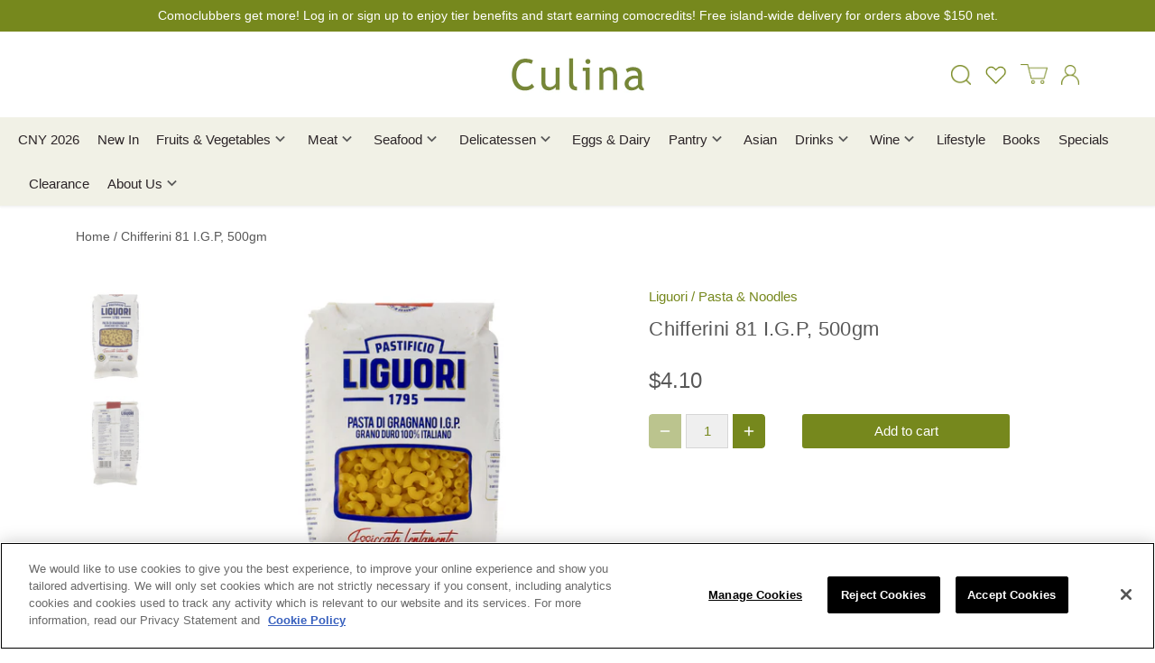

--- FILE ---
content_type: text/css
request_url: https://eshop.culina.com.sg/cdn/shop/t/7/assets/custom.css?v=154686224117160173361759332108
body_size: 4010
content:
@font-face{font-family:Austin;src:url(/cdn/shop/files/austin-400.woff?v=1665740395) format("woff"),url(/cdn/shop/files/austin-400.woff2?v=1665740395) format("woff2");font-weight:400;font-style:normal;font-display:swap}@font-face{font-family:Austin;src:url(/cdn/shop/files/austin-400-italic.woff?v=1665740395) format("woff"),url(/cdn/shop/files/austin-400-italic.woff2?v=1665740395) format("woff2");font-weight:400;font-style:italic;font-display:swap}@font-face{font-family:Austin;src:url(/cdn/shop/files/austin-300.woff?v=1665740395) format("woff"),url(/cdn/shop/files/austin-300.woff2?v=1665740395) format("woff2");font-weight:300;font-style:normal}@font-face{font-family:Austin;src:url(/cdn/shop/files/austin-300-italic.woff?v=1665740396) format("woff"),url(/cdn/shop/files/austin-300-italic.woff2?v=1665740395) format("woff2");font-weight:300;font-style:italic}@font-face{font-family:Austin;src:url(/cdn/shop/files/austin-500.woff?v=1665740395) format("woff"),url(/cdn/shop/files/austin-500.woff2?v=1665740395) format("woff2");font-weight:500;font-style:normal}@font-face{font-family:Austin;src:url(/cdn/shop/files/austin-500-italic.woff?v=1665740395) format("woff"),url(/cdn/shop/files/austin-500-italic.woff2?v=1665740395) format("woff2");font-weight:500;font-style:italic}@font-face{font-family:Austin;src:url(/cdn/shop/files/austin-700.woff?v=1665740395) format("woff"),url(/cdn/shop/files/austin-700.woff2?v=1665740395) format("woff2");font-weight:700;font-style:normal}@font-face{font-family:Austin;src:url(/cdn/shop/files/austin-700-italic.woff?v=1665740396) format("woff"),url(/cdn/shop/files/austin-700-italic.woff2?v=1665740395) format("woff2");font-weight:700;font-style:italic}i.icon-swym-wishlist{font-family:swym-font;font-style:normal;vertical-align:middle;display:inline-block;line-height:1}i.icon-swym-wishlist+span{vertical-align:middle}i.icon-swym-wishlist:after{content:"";font-size:130%;line-height:18px;text-align:center;display:inline}h1#recover:focus-visible{outline:none!important}.swym-ready i.icon-swym-wishlist:after{content:"\f08a"}.added-notice .added-notice__price,.product-details .product-price .current-price{font-family:Helvetica,Arial,sans-serif}.cart-form .limoniapps-discountninja-cart-subtotal-price .limoniapps-discountninja-productprice-replaced .limoniapps-discountninja-shortcode-discounted_price,.cart-form .limoniapps-discountninja-cart-subtotal-price .limoniapps-discountninja-productprice-replaced .limoniapps-discountninja-shortcode-discounted_price .money,.cart-form .limoniapps-discountninja-cart-item-product-price .limoniapps-discountninja-productprice-replaced .limoniapps-discountninja-shortcode-discounted_price .money,.cart-form .limoniapps-discountninja-cart-item-product-price .limoniapps-discountninja-productprice-replaced .limoniapps-discountninja-shortcode-discounted_price,.cart-form .limoniapps-discountninja-cart-item-line-price .limoniapps-discountninja-productprice-replaced .limoniapps-discountninja-shortcode-discounted_price .money,.cart-form .limoniapps-discountninja-cart-item-line-price .limoniapps-discountninja-productprice-replaced .limoniapps-discountninja-shortcode-discounted_price{color:#585858!important;font-size:1rem!important;font-weight:400!important}#page-overlay,.hidden-search-container__veil,.announcement-bar:before,body:not(.show-cart-summary) .cart-summary:after{background:#0009}button,input[type=submit],.btn,.product-block .inner .quick-buy,.account-area .action_link,.button{padding:8px 1.2em;border-radius:2px}.slick-prev svg,.slick-next svg{fill:#585858;opacity:1}.page-header{background-color:#fff}.footer-columns{justify-content:center}.logo img{transition:width .3s ease-in-out}.toolbar-icons .toolbar-search,.toolbar-icons .toolbar-cart,.toolbar-icons .toolbar-account{width:auto;height:auto;line-height:inherit}.toolbar-icons .toolbar-search img,.toolbar-icons .toolbar-cart img,.toolbar-icons .toolbar-account img,.toolbar-icons .toolbar-wishlist img{height:22px;width:auto;max-height:100%;display:inline-block;vertical-align:middle}.toolbar-icons .toolbar-cart .current-cart{transform:none;top:auto}.toolbar-icons .toolbar-cart,.toolbar-icons .toolbar-wishlist,.toolbar-icons .toolbar-account{margin-left:15px}.toolbar-icons .toolbar-wishlist a,.toolbar-icons .toolbar-wishlist a:hover{color:#8e9c44!important}.toolbar-icons .toolbar-wishlist i.icon-swym-wishlist:after{font-size:24px}.toolbar-icons .toolbar-account{font-size:16px}.toolbar-icons .toolbar-account span{display:none}.nav-container{width:100%;max-width:none;padding:0}.nav-container .logo-nav{margin:0 auto;max-width:1440px;width:100%;padding-left:20px;padding-right:20px}.main-nav .sub-nav{background:#f1f1e6}.toolbar-wishlist .swym-wishlist{position:relative}#custom-wishlist-count{position:absolute;top:-3px;left:calc(100% - 10px);height:16px;display:flex;align-items:center;justify-content:center;text-align:center;font-size:11px;background:#76881d;color:#fff;z-index:1;font-weight:700;width:16px;border-radius:50%;padding:0 5px}#custom-wishlist-count[data-count="0"],#custom-wishlist-count:not([data-count]){display:none}@media (min-width: 1025px){html:not(.touch) .main-nav .nav-item.drop-uber .sub-nav:before{background-color:#ebebeb}}@media (min-width: 1200px){.main-search .main_search__popup{right:0;top:100%}}.hidden-search-container,.toolbar-icons{position:static}.hidden-search-container .main-search{top:30px;transform:none;right:30px;z-index:2;background:#eaeaea;padding:15px 10px}.main-search__container{width:100%}.main-search__form{padding-right:0;border:none}.main-search__form input{height:38px;padding-left:28px}.main-search__form button{width:auto;background:none;left:10px;right:auto}.main-search__form button img{width:20px}@media (min-width: 768px){.main-search__form{margin:0}body:not(.scrolled-top) .logo img{width:115px}body:not(.scrolled-top) .toolbar-logo{margin:10px 0}}@media (min-width: 1200px){.hidden-search-container .main-search{width:100%;max-width:390px;min-height:60px}.main-search__container{min-width:auto}}@media (max-width: 1024px){.page-header .toolbar{align-items:stretch;position:relative}.page-header .toolbar:after{content:"";position:absolute;bottom:0;left:-20px;right:-20px;width:calc(100% + 40px);border-bottom:1px solid rgba(112,112,112,.3)}.toolbar.toolbar--three-cols-xs .toolbar-left .mobile-toolbar{display:flex;height:100%;justify-content:center;align-items:center;padding-right:20px;border-right:1px solid rgba(112,112,112,.3)}.toggle-mob-nav{color:#585858}.page-header .main-search.main-search--revealable{padding-top:15px}.page-header .main-search__form input{background:#9b9b9b2e;border-radius:10px}.toggle-mob-nav>span{transition:all .3s ease-in-out}.show-mobile-nav .toggle-mob-nav>span:nth-child(2){display:none}.show-mobile-nav .toggle-mob-nav>span:nth-child(1),.show-mobile-nav .toggle-mob-nav>span:nth-child(3){top:50%;transform:translateY(-50%) rotate(135deg)}.show-mobile-nav .toggle-mob-nav>span:nth-child(3){transform:translateY(-50%) rotate(-135deg)}.show-mobile-nav .page-header .main-search,.show-mobile-nav .section-announcement-bar{display:none!important}.show-mobile-nav .section-header{z-index:100001}#mobile-nav .sub-nav,#mobile-nav .plain{overflow:hidden;overflow-y:scroll}#mobile-nav .main-search{padding:20px 20px 0}#mobile-nav .main-search__form button{left:15px}#mobile-nav .side-menu-header{display:none}#mobile-nav .nav-item.heading{font-weight:700}}@media (max-width: 767px){.toolbar.toolbar--three-cols-xs .toolbar-left,.toolbar.toolbar--three-cols-xs .toolbar-right{flex:0 1 105px!important}.toolbar-icons .toolbar-cart,.toolbar-icons .toolbar-account,.toolbar-icons .toolbar-wishlist{margin-left:8px}.toolbar-icons .toolbar-cart img,.toolbar-icons .toolbar-account img,.toolbar-icons .toolbar-wishlist img{height:18px}.toolbar-icons .toolbar-search,.toolbar-icons .toolbar-account span{display:none}.toolbar-icons .toolbar-wishlist i.icon-swym-wishlist:after{font-size:20px}.collection-header .header-text .page-title.has-custom-img-banner-ca{font-size:24px}}.page-footer{position:relative;border-top:none;padding-top:2.5em;padding-bottom:2.5em}.page-footer .back-to-top-row{position:absolute;right:30px;top:-25px;margin:0}.page-footer .back-to-top-row a{width:50px;height:50px;background:#9b9b9b;border-bottom:none;border-radius:50%;display:flex;align-items:center;justify-content:center}.page-footer .back-to-top-row .beside-svg{display:none}.page-footer .back-to-top-row svg{width:40px;height:40px}.page-footer .footer-lower{display:none}.page-footer .footer-bottom .footer-logo{float:none;display:block;margin:0 auto;max-width:120px}.page-footer .social-list{margin-top:30px}.page-footer .footer-columns{padding-bottom:2em}.footer-columns .links-column{flex:none;width:20%}@media screen and (min-width: 768px){.footer-columns .links-column{width:fit-content;padding:0 40px}}.payment-methods{margin-top:20px}.payment-methods .payment-icon:first-child{margin-left:0}.footer-columns .signup-block{width:35%;margin-left:auto}.signup-block .signup-heading{font-family:Trebuchet MS,sans-serif;font-size:30px;margin-bottom:20px;line-height:1}.signup-block input[type=submit]{background:#585858;border:none;margin-top:20px}@media (max-width: 767px){.page-footer .back-to-top-row{top:-22px}.page-footer .back-to-top-row a{width:44px;height:44px}.page-footer .back-to-top-row svg{width:30px;height:30px}.footer-columns .column{float:none;width:auto}.footer-columns .signup-block{margin-top:30px}}.slideshow .slide .line-2{font-size:18px;font-family:Trebuchet MS,sans-serif;margin-bottom:0}.slideshow .slide .line-2 p{margin-bottom:13px;line-height:1.3}.slideshow .image-overlay .line-1{margin-bottom:8px}.slideshow .image-overlay .line-3:not(.line-3--link){margin-top:5px}.slideshow .image-overlay .btn{padding:3px 2em;min-width:145px;color:#585858}.slideshow .image-overlay.overlay--v-bottom .inner{flex:1}.slideshow .image-overlay .inner:not(.container){max-width:none;padding:0 20px}.slideshow .slick-next,.slideshow .slick-prev{width:51px;height:51px;background:#fff9;border-radius:50%}.slideshow .slick-next svg,.slideshow .slick-prev svg{fill:#000}.slideshow .slick-next:hover,.slideshow .slick-next:focus,.slideshow .slick-prev:hover,.slideshow .slick-prev:focus{background:#fff!important}@media (min-width: 768px){.slideshow .image-overlay .line-3:not(.line-3--link){margin-top:5px}}@media (min-width: 992px){.slideshow .slick-prev{left:30px}.slideshow .slick-next{right:30px}}@media (max-width: 767px){.slideshow .slick-dots{bottom:10px}.slideshow .slick-dots li{margin:0 3px}.slideshow .slick-dots li button,.slideshow .slick-dots li{width:8px;height:8px;padding:0;border-radius:50%}.slideshow .slick-dots li button{background:#eaeaea}.slideshow .slick-dots li button:before{display:none}.slideshow .slick-dots li.slick-active button{background:#585858}.slideshow .image-overlay .line-1{font-size:28px}.slideshow .slide .line-2{margin-bottom:0;font-size:16px}.slideshow .image-overlay.overlay--h-mob-center .inner{height:100%;display:flex;flex-direction:column;justify-content:center;padding:30px 10px}}.cc-carousel.grid.product-grid .column{flex-grow:unset}.product-label{top:10px;left:10px}.product-label span{border:1px solid rgba(0,0,0,.4);border-radius:10px;font-size:12px;padding:2px 8px;text-transform:uppercase;color:#0009}.product-block .title{letter-spacing:.01em;font-weight:300}.product-block .vendor{color:#76881d;opacity:1;font-size:100%;margin-bottom:5px;font-weight:400;text-transform:capitalize;font-size:16px}.product-block .product-block__title-price{flex-grow:unset}.product-block:not(.layout-align-beside) .product-block__title-price{padding-top:10px;margin-top:auto}.product-block .price .amount{font-family:Helvetica,Arial,sans-serif}.product-block .product-block__weight-value{opacity:1;margin:0 0 5px}.product-block .price{margin-top:0;font-size:16px;font-weight:400;letter-spacing:.014em}.product-block .price .amount{font-size:1em}.product-block .price.on-sale del{display:none}.product-block .product-form,.product-block .qty-adjuster-container{margin-top:20px}.product-grid.grid .product-block .quick-buy.btn:not(.round-button),.product-grid.grid .product-block .account-area .quick-buy.action_link:not(.round-button),.account-area .product-grid.grid .product-block .quick-buy.action_link:not(.round-button),.product-grid.grid .product-block .inner .quick-buy:not(.round-button),.product-grid.grid .product-block .product-add{width:auto;letter-spacing:.02em}.products-section .opposing-items.opposing-items--heading .section-heading,.collections-section .opposing-items.opposing-items--heading .section-heading{font-size:32px;font-family:Trebuchet MS,sans-serif;color:#000;line-height:1.3}.products-section .opposing-items.opposing-items--heading .section-description,.collections-section .opposing-items.opposing-items--heading .section-description{font-size:16px;margin-top:15px}.opposing-items.opposing-items--heading .more-link{color:#76881d}.products-section .opposing-items.opposing-items--heading,.collections-section .opposing-items.opposing-items--heading{display:block;text-align:left}.products-section .cc-carousel-container,.collections-section .cc-carousel-container{position:relative}.products-section .opposing-items.opposing-items--heading .more-link,.collections-section .opposing-items.opposing-items--heading .more-link{margin:17px 0 0;padding:0}.more-link svg,.more-link:hover svg{fill:currentColor}.opposing-items.opposing-items--heading .more-link:after{display:none}.collections-section .cc-carousel-container.column{margin-bottom:0}.collections-section .title{position:absolute;bottom:0;background:#ffffff80;width:100%;margin:0}.collections-section .title a{display:block;padding:7px;letter-spacing:.01em}.collections-section .image{margin-bottom:0}@media (min-width: 768px){.products-section .cc-carousel-container,.collections-section .cc-carousel-container{padding-right:0;padding-left:0}.collections-section .opposing-items.opposing-items--heading .more-link{display:none}}@media (min-width: 1025px){.products-section .opposing-items--heading,.collections-section .opposing-items--heading{padding-top:3%;padding-right:5%;margin-left:auto}}@media (min-width: 1251px){.collections-section .cc-carousel-container{padding-right:11%}}@media (max-width: 767px){.products-section .opposing-items.opposing-items--heading,.collections-section .opposing-items.opposing-items--heading{position:relative}.products-section .opposing-items.opposing-items--heading .section-heading,.collections-section .opposing-items.opposing-items--heading .section-heading{font-size:28px;padding:0 80px;text-align:center}.products-section .opposing-items.opposing-items--heading .section-description,.collections-section .opposing-items.opposing-items--heading .section-description{display:none}.products-section .opposing-items.opposing-items--heading .more-link,.collections-section .opposing-items.opposing-items--heading .more-link{font-size:12px;margin-top:0;position:absolute;top:50%;right:15px;transform:translateY(-50%)}.products-section .cc-carousel-container,.collections-section .cc-carousel-container{z-index:1}}#content .section.collection-page{margin-top:0}.collection-header-wrapper{background:#f1f1e6;padding:35px 0;margin-bottom:60px}.collection-header-wrapper .menu{display:none}.collection-header .header-text{color:#585858}.collection-header .header-text .page-title{font-size:35px;font-weight:300;margin-bottom:0;color:#585858}.collection-header .header-text .rte{font-size:16px}.collection-header-wrapper.has-banner-image{padding:0;background:none;position:relative}.collection-header-wrapper.has-banner-image .collection-breadcrumb{display:none}.collection-header-wrapper.has-banner-image>.container{width:100%;max-width:none;padding:0}.collection-header-wrapper.has-banner-image .collection-header.text-only{position:absolute;top:50%;left:50%;transform:translate3D(-50%,-50%,0);padding:0;width:100%;margin-bottom:0}.collection-header-wrapper.has-banner-image .collection-header .header-text .page-title,.collection-header-wrapper.has-banner-image .collection-header .header-text .rte{color:#fff}.collection-header-wrapper.has-banner-image .collection-header .header-text .rte{display:none}.collection-header-wrapper.has-banner-image .collection-banner img{object-fit:cover;width:100%;min-height:150px}.cc-product-filter-container{padding-top:50px}.product-list-toolbar{border-top:none}.product-list-toolbar .cc-toolbar-filter-toggle{font-size:36px;font-family:Trebuchet MS,sans-serif;color:#585858}.product-list-toolbar .cc-toolbar-filter-toggle svg{display:none}.product-list-toolbar .cc-toolbar-buttons span.filter{border:1px solid #585858;padding:10px 15px}.product-list-toolbar .cc-toolbar-buttons span.filter label{color:#76881d}.cc-product-filter-container .cc-product-filter .cc-accordion{margin-bottom:15px}.cc-accordion-item__title{font-weight:700}.cc-accordion-item__title:before{display:none}.cc-accordion-item__title:after{background-image:url(//eshop.culina.com.sg/cdn/shop/t/7/assets/arrow-down.png?v=50053137739624450231666866800);background-color:transparent;background-size:contain;width:17px;height:13px;transform:rotate(180deg);top:calc(50% - 6.5px)}.cc-accordion-item[open]:not(.is-closing) .cc-accordion-item__title:after{transform:rotate(0)}.cc-accordion-item__content{padding-bottom:30px}.cc-price-range{display:flex;flex-wrap:wrap;flex-direction:column}.cc-price-range__bar{order:-1;margin:10px 15px 20px}.cc-price-range__bar-active{background:#76881d}.cc-price-range__control:after{background:#76881d}.cc-price-range .cc-price-range__input{border:none;outline:none}.cc-product-filter-container .cc-product-filter .cc-checkbox__label{flex-grow:unset}.cc-product-filter-container .cc-product-filter .cc-checkbox__count{padding-left:10px;opacity:1;position:relative;margin-left:auto}.cc-product-filter-container .cc-product-filter .cc-checkbox__count:before{content:"("}.cc-product-filter-container .cc-product-filter .cc-checkbox__count:after{content:")"}.template-collection .product-grid.grid,.template-search .product-grid.grid{border-bottom:1px solid;margin-bottom:20px}.product-list-container{text-align:center}.product-list-container .custom-counter{text-align:left;margin-bottom:15px}.product-list-container .custom-counter~.custom-counter{text-align:center}.product-list-container .results-pagination .results-count{display:none}.product-list-container .load-more-button{background:#dde1c6;min-width:260px;padding:15px 10px;display:inline-block;margin-top:15px}.product-list-container #infscr-loading{margin-bottom:20px}.product-list-container #infscr-loading div{font-size:0px;width:50px;height:50px;display:inline-block;background-image:url(//eshop.culina.com.sg/cdn/shop/t/7/assets/arrow-down-circle.png?v=138206063611277039451666869185);background-size:contain}@media (min-width: 768px){.product-grid.grid .column{min-width:133.8px}}@media (min-width: 1024px){.cc-product-filter-container .cc-product-filter .cc-checkbox{padding-left:50px}.cc-checkbox__label:before{left:-50px}.cc-checkbox__label:after{left:-42px}}@media (max-width: 767px){.collection-header-wrapper{margin-bottom:27px}.product-list-toolbar .cc-toolbar-buttons:not(.cc-toolbar-buttons--filters){order:-1}.product-list-toolbar .cc-toolbar-buttons--filters{overflow:unset;margin-right:0;border:1px solid #585858;padding:10px 20px;text-align:center}.product-list-toolbar .cc-toolbar-filter-toggle{font-size:15px;padding-right:0}.product-list-toolbar{height:auto;padding-bottom:20px}.cc-product-filter-container{padding-top:30px}.product-list-container #infscr-loading{margin-bottom:0}.product-list-container #infscr-loading div{width:30px;height:30px}}#content .section.product-container{margin-top:10px}.product-gallery .slick-vertical .slick-slide{border:none}.product-gallery .slick-slider--indented-side-icons .slick-prev,.product-gallery .slick-slider--indented-side-icons .slick-next{width:30px;height:30px}.slick-slider--indented-side-icons .slick-next,.slick-slider--indented-side-icons:hover .slick-next{margin-right:-30px}.slick-slider--indented-side-icons .slick-prev,.slick-slider--indented-side-icons:hover .slick-prev{margin-left:-30px}.product-gallery .slick-vertical .slick-prev,.product-gallery .slick-vertical .slick-next{top:auto;right:auto;left:50%;transform:translate(-50%) rotate(90deg);margin-left:0;margin-right:0}.product-gallery .slick-vertical .slick-prev{top:0;margin-top:-30px}.product-gallery .slick-vertical .slick-next{bottom:0;margin-bottom:-30px}.product-slideshow .slick-next svg,.product-slideshow .slick-prev svg{width:30px;height:30px}.product-details .brand-and-type{font-weight:400}.product-details .product-title{font-weight:400;font-size:22px;letter-spacing:.014em}.section-product-template .row.product-container{max-width:1310px;margin:0 auto 60px}.product-container .product-information{max-width:765px;margin:0 auto}.product-information .product-description{margin-bottom:10px}.product-information .product-description__title{letter-spacing:.01em;text-transform:uppercase;padding-bottom:11px;border-bottom:1px solid #585858;margin-bottom:30px;display:inline-block;font-weight:700}.product-information .custom-accordion+.custom-accordion .cc-accordion{border-top:none}.product-information .cc-accordion{border-top-color:#9b9b9b80}.product-information .cc-accordion-item{border-bottom-color:#9b9b9b80;padding:14px 0}.product-information .cc-accordion-item__title{text-transform:uppercase;padding-top:8px;padding-bottom:8px}.product-information .cc-accordion-item__content{padding-bottom:0}.template-product .product-recommendations{background:#f1f1e6;padding:80px 0}.template-product #content .product-recommendations .section{margin:0}.template-product .product-recommendations .section-heading{font-size:36px;color:#585858}.product-recommendations .product-grid.grid .product-block:not(.product-block--flex-spacer){background:none}.qty-adjuster__inner{align-items:center;border:none;box-shadow:none}.qty-adjuster__down,.qty-adjuster__up{min-height:38px;padding:11px 10px}.qty-adjuster__value{border:1px solid rgba(190,190,190,.5);background:#efefef;color:inherit}.qty-adjuster__inner .qty-adjuster__value{max-height:38px;min-width:47px;margin:0 5px}.product-form .payment-and-quantity{padding-top:0}.product-form .payment-and-quantity--buttons-active .payment-and-quantity__add .product-add{min-height:38px;border-radius:3px}.product-details hr.divider__line-false{display:none}@media (min-width: 768px){.product-gallery .thumbnail{margin:7px 0}.product-gallery .thumbnail:first-child{margin-top:0}.product-gallery .thumbnail:last-child{margin-bottom:0}.section-product-template .product-gallery,.section-product-template .product-form{padding:0}.section-product-template .product-gallery{width:52%}.section-product-template .product-gallery .product-slideshow{padding-left:40px;overflow:hidden}.section-product-template .product-form{padding-left:57px;width:48%}.product-gallery{display:flex}.product-gallery .main{width:calc(100% - 104px)}.product-gallery .thumbnails{width:104px;order:-1}.product-gallery .thumbnail{margin-left:0;margin-right:0}.template-product .product-details{margin-top:0}.product-form .payment-and-quantity--buttons-active .payment-and-quantity__add{padding-left:40px}}@media (max-width: 767px){.product-gallery .main{margin-left:-15px;margin-right:-15px}.product-gallery .swym-add-to-wishlist.swym-icon{width:34px;height:34px;line-height:34px}.product-gallery .swym-btn-container .swym-add-to-wishlist.swym-heart.swym-added:after{font-size:24px;height:34px}.product-form.column{margin:25px -20px 0;border-top:1px solid #9B9B9B;width:calc(100% + 40px);padding-top:25px;text-align:center}.section-product-template .row.product-container{margin-bottom:0}.product-form .payment-and-quantity--buttons-active{justify-content:center}.product-form .payment-and-quantity--buttons-active .payment-and-quantity__add{flex:1 1 auto}.product-information .product-description__title{margin-bottom:25px}.template-product .product-recommendations{padding:50px 0}.collection-breadcrumb{display:none}}.cart-subtotal .h2.theme-money{font-size:16px;font-weight:400}.template-sfx-contact .rich-text-section h2{color:#585858;margin-bottom:0}#recover,#recover+div{display:none}#recover:target{display:block}#recover:target+div{display:block}#recover:target~#login,#recover:target~#login+div{display:none}#recover,#login{scroll-margin-top:20rem}.main-nav .nav-item{padding-right:.5em}.main-nav .nav-item-link{padding-right:0!important}.main-nav .nav-item>svg,.custom-sub-nav-item-control svg{width:21px;min-width:21px;height:21px;cursor:pointer}.custom-sub-nav-item-control{display:flex;align-items:center}.page-with-contact-form .page-title{margin-top:0}#frm_get_otc #form-get-otc-error .errors.warning{background:#e5efe5;border:#e5efe5}#frm_get_otc #form-get-otc-error .errors ul{list-style:none;padding:6px 12px}#frm_get_otc #form-get-otc-error .errors ul.warning{color:#006400;margin-left:0}.form-error.warning .form__message{display:none}.agp__wrapper .agp__row{max-width:700px;padding:50px 30px}@media (max-width: 767px){.agp__wrapper .agp__row{max-width:100%;padding:50px 0}}.agp__wrapper .agp__message{font-size:28px;font-weight:700;margin-bottom:40px!important}@media (max-width: 767px){.agp__wrapper .agp__message{font-size:28px;margin-bottom:30px!important}}.agp__wrapper .agp__buttonType__container{flex-direction:column;align-items:center}.agp__wrapper .agp__buttonType__buttonContainer{margin-right:0!important;margin-bottom:10px;width:200px}.agp__wrapper .agp__container input[type=submit]{font-size:16px;font-weight:700;border-radius:0!important;padding:10px}.agp__wrapper .agp__disclaimer{font-size:17px;font-weight:500;margin-top:10px}@media (max-width: 767px){.agp__wrapper .agp__disclaimer{font-size:16px}}
/*# sourceMappingURL=/cdn/shop/t/7/assets/custom.css.map?v=154686224117160173361759332108 */
